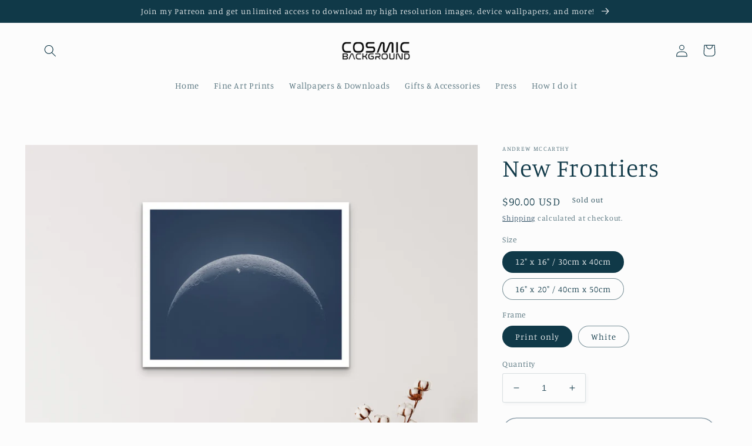

--- FILE ---
content_type: text/javascript
request_url: https://cosmicbackground.io/cdn/shop/t/9/compiled_assets/scripts.js?v=6479
body_size: 3073
content:
(function(){var __sections__={};(function(){for(var i=0,s=document.getElementById("sections-script").getAttribute("data-sections").split(",");i<s.length;i++)__sections__[s[i]]=!0})(),function(){if(!(!__sections__["fomo-holdingpage"]&&!Shopify.designMode))try{let redirect2=function(event){event.preventDefault(),location.href=document.getElementById("redirect_button").dataset.url},isnull2=function(id){const input=document.getElementById(id);return input.value==null||input.value.trim()==""},validateEmailString2=function(email){var re=/(?:[a-z0-9!#$%&'*+/=?^_`{|}~-]+(?:\.[a-z0-9!#$%&'*+/=?^_`{|}~-]+)*|"(?:[\x01-\x08\x0b\x0c\x0e-\x1f\x21\x23-\x5b\x5d-\x7f]|\\[\x01-\x09\x0b\x0c\x0e-\x7f])*")@(?:(?:[a-z0-9](?:[a-z0-9-]*[a-z0-9])?\.)+[a-z0-9](?:[a-z0-9-]*[a-z0-9])?|\[(?:(?:25[0-5]|2[0-4][0-9]|[01]?[0-9][0-9]?)\.){3}(?:25[0-5]|2[0-4][0-9]|[01]?[0-9][0-9]?|[a-z0-9-]*[a-z0-9]:(?:[\x01-\x08\x0b\x0c\x0e-\x1f\x21-\x5a\x53-\x7f]|\\[\x01-\x09\x0b\x0c\x0e-\x7f])+)\])/;return re.test(email)},validateFirstname2=function(event){const nameField=document.getElementById("ContactForm-firstname-field"),errorField=document.getElementById("ContactForm-firstname-error");isnull2("ContactForm-firstname")?(nameField.classList.add("error"),errorField.style.display="block",event.preventDefault()):(errorField.style.display="none",nameField.classList.remove("error"))},validateLastname2=function(event){const nameField=document.getElementById("ContactForm-lastname-field"),errorField=document.getElementById("ContactForm-lastname-error");isnull2("ContactForm-lastname")?(nameField.classList.add("error"),errorField.style.display="block",event.preventDefault()):(errorField.style.display="none",nameField.classList.remove("error"))},validateEmail2=function(event){const emailField=document.getElementById("ContactForm-email-field"),errorField=document.getElementById("ContactForm-email-error"),errorFormatField=document.getElementById("ContactForm-emailformat-error");isnull2("ContactForm-email")?(emailField.classList.add("error"),errorField.style.display="block",event.preventDefault()):(errorField.style.display="none",emailField.classList.remove("error"),validateEmailString2(document.getElementById("ContactForm-email").value)?(emailField.classList.remove("error"),errorFormatField.style.display="none"):(emailField.classList.add("error"),errorFormatField.style.display="block",event.preventDefault()))},validateForm2=function(event){validateFirstname2(event),validateEmail2(event)};var redirect=redirect2,isnull=isnull2,validateEmailString=validateEmailString2,validateFirstname=validateFirstname2,validateLastname=validateLastname2,validateEmail=validateEmail2,validateForm=validateForm2;document.addEventListener("DOMContentLoaded",function(){document.getElementById("btnSubmit")&&document.getElementById("btnSubmit").addEventListener("mousedown",validateForm2),document.getElementById("ContactForm-email")&&document.getElementById("ContactForm-email").addEventListener("blur",validateEmail2),document.getElementById("ContactForm-name")&&document.getElementById("ContactForm-name").addEventListener("blur",validateName),document.getElementById("redirect_button")&&document.getElementById("redirect_button").addEventListener("click",redirect2);const fomoCarouselImages=document.getElementsByClassName("signup-carousel-image"),fomoCarouselCount=fomoCarouselImages.length,unmute=document.getElementById("holding-video-unmute");unmute&&unmute.addEventListener("click",function(){const v=document.getElementById("video");v.muted=!v.muted;const vt=document.getElementById("video-text");v.muted?vt.innerText=vt.dataset.unmute:vt.innerText=vt.dataset.mute});const unmutemobile=document.getElementById("holding-video-unmute-mobile");if(unmutemobile&&unmutemobile.addEventListener("click",function(){const v=document.getElementById("video");v.muted=!v.muted;const vt=document.getElementById("video-text-mobile");v.muted?vt.innerText=vt.dataset.unmute:vt.innerText=vt.dataset.mute}),fomoCarouselImages.length>1){let index=0;const speedSettings=document.getElementsByClassName("fomo-holding-page")[0],speed=speedSettings.dataset&&speedSettings.dataset.speed?speedSettings.dataset.speed*1e3:4e3,swap=setInterval(async function(){const useMobile=window.innerWidth<=900,target=document.getElementsByClassName("fomo-signup-bg")[0];let targetElement=document.getElementsByClassName(`signup-carousel-image-${index}`)[0];if(useMobile){let targetUpdateMobile=document.getElementsByClassName(`signup-carousel-mobile-image-${index}`);targetUpdateMobile.length>0&&(targetElement=targetUpdateMobile[0])}let textElement=document.getElementsByClassName("title-text");if(textElement.length>0){let targetText=document.getElementsByClassName(`signup-carousel-image-text-${index}`)[0];textElement[0].innerText=targetText.innerText}target.style["background-image"]=`url('${targetElement.src}')`;const images=document.getElementsByClassName("signup-carousel-target-image");for(let i=0,c=images.length;i<c;i++)images[i].tagName=="IMG"&&(images[i].src=targetElement.src);index+=1,index==fomoCarouselCount&&(index=0)},speed)}const signupTextPre=document.getElementById("fomo-signup-signedup-text-pre"),signupTextPost=document.getElementById("fomo-signup-signedup-text-post"),queryString=window.location.search;if((signupTextPre||signupTextPost)&&queryString.indexOf("form_type=customer")>-1){const btnSubmit=document.getElementById("btnSubmit"),descriptionTextPre=document.getElementById("fomo-signup-description-text-pre"),descriptionTextPost=document.getElementById("fomo-signup-description-text-post");descriptionTextPost&&(descriptionTextPost.style.display="none"),descriptionTextPre&&(descriptionTextPre.style.display="none"),signupTextPre&&(signupTextPre.style.display="block"),signupTextPost&&(signupTextPost.style.display="block"),btnSubmit.disabled=!0}});const fct=document.getElementById("fomo-holding-countdown-timer"),maxWeek=1e3*60*24*7,maxDay=1e3*60*60*24,calendarButton=document.getElementById("add-to-calendar");if(fct){let addDays2=function(date,days){var result=new Date(date);return result.setDate(result.getDate()+days),result};var addDays=addDays2;const startDate=new Date(fct.dataset.startdate),endDate=new Date(fct.dataset.enddate),calendarEndDate=addDays2(startDate,1),nowTime=new Date().getTime(),startDiff=startDate.getTime()-nowTime;if(calendarButton&&startDiff>0){let ToRFCString2=function(date){const y=date.getFullYear(),m=String(date.getMonth()+1).padStart(2,"0"),d=String(date.getDate()).padStart(2,"0"),h=String(date.getHours()).padStart(2,"0"),mi=String(date.getMinutes()).padStart(2,"0"),s=String(date.getSeconds()).padStart(2,"0");return`${y}${m}${d}T${h}${mi}${s}`};var ToRFCString=ToRFCString2;const start=ToRFCString2(startDate),end=ToRFCString2(calendarEndDate),cDates=`${start}/${end}`;calendarButton.href=`https://calendar.google.com/calendar/render?action=TEMPLATE&dates=${cDates}&details=${calendarButton.dataset.description}&text=${calendarButton.dataset.title}`,calendarButton.style.display="block"}if(!document.getElementById("fomo-holding-page").classList.contains("designmode")){const endDiff=endDate.getTime()-nowTime;new MutationObserver(function(mutations){mutations.forEach(function(mutationRecord){mutationRecord.target.style.overflow=="scroll"&&mutationRecord.target.style.removeProperty("overflow")})}).observe(document.body,{attributes:!0,attributeFilter:["style"]});const showPost=function(){const container=document.getElementById("fomo-holding-page-inner"),style=document.getElementById("holdingpage-stylesheet"),section2=document.getElementById("fomo-holding-page");container.style.display="block",section2.classList.add("post"),style.sheet.cssRules[0].selectorText="body",section2.classList.remove("pre"),section2.classList.remove("hidden")},postTimer=function(){const nt=new Date().getTime(),ed=endDate.getTime()-nt,timer=ed>maxDay?maxDay:ed,timeout=setInterval(function(){ed>0?postTimer():showPost(),clearInterval(timeout)},timer)},sale=function(){const nt=new Date().getTime(),ed=endDate.getTime()-nt,style=document.getElementById("holdingpage-stylesheet");style.sheet.cssRules[0].selectorText="body_ignore",document.getElementById("fomo-holding-page").classList.add("hidden"),postTimer()};if(startDiff<=0&&endDiff>0)sale();else{const section2=document.getElementById("fomo-holding-page"),container=document.getElementById("fomo-holding-page-inner");if(container.style.display="block",startDiff>0){if(section2.classList.add("pre"),maxWeek>startDiff){const timeout=setInterval(function(){sale(),clearInterval(timeout)},startDiff)}}else section2.classList.add("post")}const hbtn=document.getElementById("hidden-button");hbtn.addEventListener("click",function(){var password=prompt("Enter in the password");password.trim()==hbtn.dataset.p&&sale()})}}}catch(e){console.error(e)}}(),function(){if(!(!__sections__["fomo-signup"]&&!Shopify.designMode))try{let redirect2=function(event){event.preventDefault(),location.href=document.getElementById("redirect_button").dataset.url},isnull2=function(id){const input=document.getElementById(id);return input.value==null||input.value.trim()==""},validateEmailString2=function(email){var re=/(?:[a-z0-9!#$%&'*+/=?^_`{|}~-]+(?:\.[a-z0-9!#$%&'*+/=?^_`{|}~-]+)*|"(?:[\x01-\x08\x0b\x0c\x0e-\x1f\x21\x23-\x5b\x5d-\x7f]|\\[\x01-\x09\x0b\x0c\x0e-\x7f])*")@(?:(?:[a-z0-9](?:[a-z0-9-]*[a-z0-9])?\.)+[a-z0-9](?:[a-z0-9-]*[a-z0-9])?|\[(?:(?:25[0-5]|2[0-4][0-9]|[01]?[0-9][0-9]?)\.){3}(?:25[0-5]|2[0-4][0-9]|[01]?[0-9][0-9]?|[a-z0-9-]*[a-z0-9]:(?:[\x01-\x08\x0b\x0c\x0e-\x1f\x21-\x5a\x53-\x7f]|\\[\x01-\x09\x0b\x0c\x0e-\x7f])+)\])/;return re.test(email)},validateFirstname2=function(event){const nameField=document.getElementById("ContactForm-firstname-field"),errorField=document.getElementById("ContactForm-firstname-error");isnull2("ContactForm-firstname")?(nameField.classList.add("error"),errorField.style.display="block",event.preventDefault()):(errorField.style.display="none",nameField.classList.remove("error"))},validateLastname2=function(event){const nameField=document.getElementById("ContactForm-lastname-field"),errorField=document.getElementById("ContactForm-lastname-error");isnull2("ContactForm-lastname")?(nameField.classList.add("error"),errorField.style.display="block",event.preventDefault()):(errorField.style.display="none",nameField.classList.remove("error"))},validateEmail2=function(event){const emailField=document.getElementById("ContactForm-email-field"),errorField=document.getElementById("ContactForm-email-error"),errorFormatField=document.getElementById("ContactForm-emailformat-error");isnull2("ContactForm-email")?(emailField.classList.add("error"),errorField.style.display="block",event.preventDefault()):(errorField.style.display="none",emailField.classList.remove("error"),validateEmailString2(document.getElementById("ContactForm-email").value)?(emailField.classList.remove("error"),errorFormatField.style.display="none"):(emailField.classList.add("error"),errorFormatField.style.display="block",event.preventDefault()))},validateForm2=function(event){validateFirstname2(event),validateEmail2(event)};var redirect=redirect2,isnull=isnull2,validateEmailString=validateEmailString2,validateFirstname=validateFirstname2,validateLastname=validateLastname2,validateEmail=validateEmail2,validateForm=validateForm2;document.addEventListener("DOMContentLoaded",function(){document.getElementById("btnSubmit")&&document.getElementById("btnSubmit").addEventListener("mousedown",validateForm2),document.getElementById("ContactForm-email")&&document.getElementById("ContactForm-email").addEventListener("blur",validateEmail2),document.getElementById("ContactForm-name")&&document.getElementById("ContactForm-name").addEventListener("blur",validateName),document.getElementById("redirect_button")&&document.getElementById("redirect_button").addEventListener("click",redirect2);const signupText=document.getElementById("fomo-signup-signedup-text"),queryString=window.location.search;if(signupText&&queryString.indexOf("form_type=customer")>-1){const btnSubmit=document.getElementById("btnSubmit"),descriptionText=document.getElementById("fomo-signup-description-text");descriptionText.style.display="none",signupText.style.display="block",btnSubmit.disabled=!0}})}catch(e){console.error(e)}}(),function(){if(__sections__.footer)try{class LocalizationForm extends HTMLElement{constructor(){super(),this.elements={input:this.querySelector('input[name="locale_code"], input[name="country_code"]'),button:this.querySelector("button"),panel:this.querySelector(".disclosure__list-wrapper")},this.elements.button.addEventListener("click",this.openSelector.bind(this)),this.elements.button.addEventListener("focusout",this.closeSelector.bind(this)),this.addEventListener("keyup",this.onContainerKeyUp.bind(this)),this.querySelectorAll("a").forEach(item=>item.addEventListener("click",this.onItemClick.bind(this)))}hidePanel(){this.elements.button.setAttribute("aria-expanded","false"),this.elements.panel.setAttribute("hidden",!0)}onContainerKeyUp(event){event.code.toUpperCase()==="ESCAPE"&&(this.hidePanel(),this.elements.button.focus())}onItemClick(event){event.preventDefault();const form=this.querySelector("form");this.elements.input.value=event.currentTarget.dataset.value,form&&form.submit()}openSelector(){this.elements.button.focus(),this.elements.panel.toggleAttribute("hidden"),this.elements.button.setAttribute("aria-expanded",(this.elements.button.getAttribute("aria-expanded")==="false").toString())}closeSelector(event){const shouldClose=event.relatedTarget&&event.relatedTarget.nodeName==="BUTTON";(event.relatedTarget===null||shouldClose)&&this.hidePanel()}}customElements.define("localization-form",LocalizationForm)}catch(e){console.error(e)}}(),function(){if(__sections__.header)try{class StickyHeader extends HTMLElement{constructor(){super()}connectedCallback(){this.header=document.getElementById("shopify-section-header"),this.headerBounds={},this.currentScrollTop=0,this.preventReveal=!1,this.predictiveSearch=this.querySelector("predictive-search"),this.onScrollHandler=this.onScroll.bind(this),this.hideHeaderOnScrollUp=()=>this.preventReveal=!0,this.addEventListener("preventHeaderReveal",this.hideHeaderOnScrollUp),window.addEventListener("scroll",this.onScrollHandler,!1),this.createObserver()}disconnectedCallback(){this.removeEventListener("preventHeaderReveal",this.hideHeaderOnScrollUp),window.removeEventListener("scroll",this.onScrollHandler)}createObserver(){new IntersectionObserver((entries,observer2)=>{this.headerBounds=entries[0].intersectionRect,observer2.disconnect()}).observe(this.header)}onScroll(){const scrollTop=window.pageYOffset||document.documentElement.scrollTop;if(!(this.predictiveSearch&&this.predictiveSearch.isOpen)){if(scrollTop>this.currentScrollTop&&scrollTop>this.headerBounds.bottom){if(this.preventHide)return;requestAnimationFrame(this.hide.bind(this))}else scrollTop<this.currentScrollTop&&scrollTop>this.headerBounds.bottom?this.preventReveal?(window.clearTimeout(this.isScrolling),this.isScrolling=setTimeout(()=>{this.preventReveal=!1},66),requestAnimationFrame(this.hide.bind(this))):requestAnimationFrame(this.reveal.bind(this)):scrollTop<=this.headerBounds.top&&requestAnimationFrame(this.reset.bind(this));this.currentScrollTop=scrollTop}}hide(){this.header.classList.add("shopify-section-header-hidden","shopify-section-header-sticky"),this.closeMenuDisclosure(),this.closeSearchModal()}reveal(){this.header.classList.add("shopify-section-header-sticky","animate"),this.header.classList.remove("shopify-section-header-hidden")}reset(){this.header.classList.remove("shopify-section-header-hidden","shopify-section-header-sticky","animate")}closeMenuDisclosure(){this.disclosures=this.disclosures||this.header.querySelectorAll("header-menu"),this.disclosures.forEach(disclosure=>disclosure.close())}closeSearchModal(){this.searchModal=this.searchModal||this.header.querySelector("details-modal"),this.searchModal.close(!1)}}customElements.define("sticky-header",StickyHeader)}catch(e){console.error(e)}}(),function(){if(!(!__sections__["hero-header-frontiers"]&&!Shopify.designMode))try{document.addEventListener("DOMContentLoaded",function(){const hhHiddenTexts=document.getElementsByClassName("scroll-animation"),hhHiddenText=document.getElementById("hh-hidden-text"),hhDownBtn=document.getElementById("hh-down-btn-pos");window.addEventListener("scroll",event=>{hhDownBtn.getBoundingClientRect().bottom<=(window.innerHeight||document.documentElement.clientHeight)?hhHiddenTexts.forEach(function(hht){hht.classList.add("scroll-show"),hht.classList.remove("scroll-hidden")}):hhHiddenTexts.forEach(function(hht){hht.classList.add("scroll-hidden"),hht.classList.remove("scroll-show")})}),document.getElementById("hh-down-btn-pos").addEventListener("click",function(){var{height}=document.getElementById("hh-hero-header").getBoundingClientRect();window.scrollBy({top:height-window.pageYOffset,behavior:"smooth"})});const hhTimer=setInterval(function(){const hhCountdownElement=document.getElementById("hh-count-down-timer");if(hhCountdownElement==null)return;const now=new Date().getTime(),distance=new Date(hhCountdownElement.dataset.enddate).getTime()-now,hours=Math.floor(distance/(1e3*60*60)),minutes=Math.floor(distance%(1e3*60*60)/(1e3*60)),seconds=Math.floor(distance%(1e3*60)/1e3);hhCountdownElement.innerText=`Print available for:  ${hours}h ${minutes}m ${seconds}s`,hhCountdownElement.style.display="block",distance<0&&(clearInterval(hhTimer),hhCountdownElement.innerHTML="EXPIRED")},1e3)})}catch(e){console.error(e)}}(),function(){if(!(!__sections__["hero-header-gigamoon"]&&!Shopify.designMode))try{document.addEventListener("DOMContentLoaded",function(){document.getElementById("hh-down-btn-pos").addEventListener("click",function(){window.scrollBy({top:window.innerHeight-window.pageYOffset,behavior:"smooth"})});const hhTimer=setInterval(function(){const hhCountdownElement=document.getElementById("hh-count-down-timer");if(hhCountdownElement==null)return;const now=new Date().getTime(),distance=new Date(hhCountdownElement.dataset.enddate).getTime()-now,hours=Math.floor(distance/(1e3*60*60)),minutes=Math.floor(distance%(1e3*60*60)/(1e3*60)),seconds=Math.floor(distance%(1e3*60)/1e3);hhCountdownElement.innerText=`Print available for:  ${hours}h ${minutes}m ${seconds}s`,hhCountdownElement.style.display="block",distance<0&&(clearInterval(hhTimer),hhCountdownElement.innerHTML="EXPIRED")},1e3)})}catch(e){console.error(e)}}(),function(){if(!(!__sections__["hero-header-swirls"]&&!Shopify.designMode))try{document.addEventListener("DOMContentLoaded",function(){const hhHiddenTexts=document.getElementsByClassName("scroll-animation"),hhHiddenText=document.getElementById("hh-hidden-text"),hhDownBtn=document.getElementById("hh-down-btn-pos");document.getElementById("hh-down-btn-pos").addEventListener("click",function(){var{height}=document.getElementById("hh-hero-header").getBoundingClientRect();window.scrollBy({top:height-window.pageYOffset,behavior:"smooth"})});const hhTimer=setInterval(function(){const hhCountdownElement=document.getElementById("hh-count-down-timer");if(hhCountdownElement==null)return;const now=new Date().getTime(),distance=new Date(hhCountdownElement.dataset.enddate).getTime()-now,hours=Math.floor(distance/(1e3*60*60)),minutes=Math.floor(distance%(1e3*60*60)/(1e3*60)),seconds=Math.floor(distance%(1e3*60)/1e3);hhCountdownElement.innerText=`Print available for:  ${hours}h ${minutes}m ${seconds}s`,hhCountdownElement.style.display="block",distance<0&&(clearInterval(hhTimer),hhCountdownElement.innerHTML="EXPIRED")},1e3)})}catch(e){console.error(e)}}(),function(){if(__sections__["product-recommendations"])try{class ProductRecommendations extends HTMLElement{constructor(){super();const handleIntersection=(entries,observer)=>{entries[0].isIntersecting&&(observer.unobserve(this),fetch(this.dataset.url).then(response=>response.text()).then(text=>{const html=document.createElement("div");html.innerHTML=text;const recommendations=html.querySelector("product-recommendations");recommendations&&recommendations.innerHTML.trim().length&&(this.innerHTML=recommendations.innerHTML),html.querySelector(".grid__item")&&this.classList.add("product-recommendations--loaded")}).catch(e=>{console.error(e)}))};new IntersectionObserver(handleIntersection.bind(this),{rootMargin:"0px 0px 200px 0px"}).observe(this)}}customElements.define("product-recommendations",ProductRecommendations)}catch(e){console.error(e)}}()})();
//# sourceMappingURL=/cdn/shop/t/9/compiled_assets/scripts.js.map?v=6479
